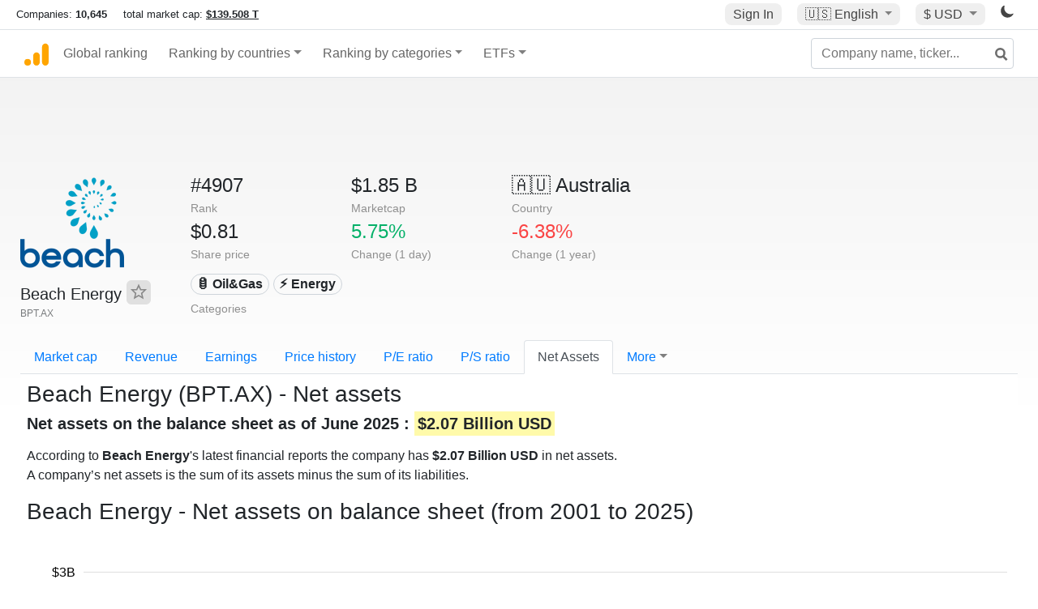

--- FILE ---
content_type: text/html; charset=utf-8
request_url: https://www.google.com/recaptcha/api2/aframe
body_size: 268
content:
<!DOCTYPE HTML><html><head><meta http-equiv="content-type" content="text/html; charset=UTF-8"></head><body><script nonce="epLJUscmeEyHCkPWDV7LLQ">/** Anti-fraud and anti-abuse applications only. See google.com/recaptcha */ try{var clients={'sodar':'https://pagead2.googlesyndication.com/pagead/sodar?'};window.addEventListener("message",function(a){try{if(a.source===window.parent){var b=JSON.parse(a.data);var c=clients[b['id']];if(c){var d=document.createElement('img');d.src=c+b['params']+'&rc='+(localStorage.getItem("rc::a")?sessionStorage.getItem("rc::b"):"");window.document.body.appendChild(d);sessionStorage.setItem("rc::e",parseInt(sessionStorage.getItem("rc::e")||0)+1);localStorage.setItem("rc::h",'1769104046483');}}}catch(b){}});window.parent.postMessage("_grecaptcha_ready", "*");}catch(b){}</script></body></html>

--- FILE ---
content_type: text/plain
request_url: https://rtb.openx.net/openrtbb/prebidjs
body_size: -87
content:
{"id":"8540eff1-71cb-4016-893e-cd49c8e733de","nbr":0}